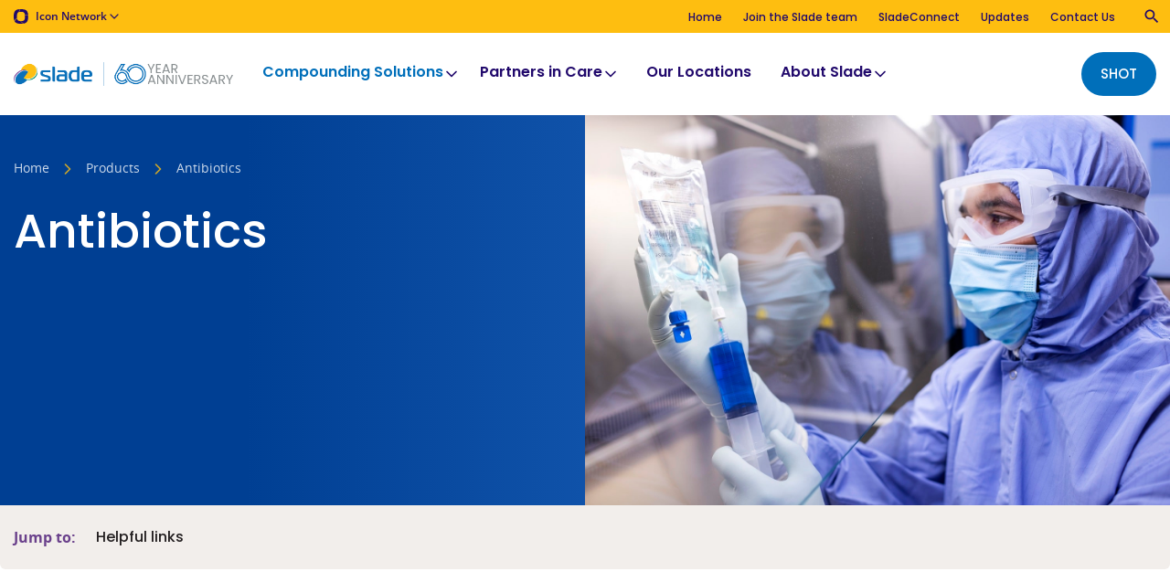

--- FILE ---
content_type: text/html; charset=UTF-8
request_url: https://sladehealth.com.au/products/antibiotics/
body_size: 15228
content:
<!DOCTYPE html>
<html lang="en-AU" class="no-js">
    <head>
        
    	
    	<meta charset="utf-8">
        <meta http-equiv="x-ua-compatible" content="ie=edge">
        <meta name="viewport" content="width=device-width, initial-scale=1">

                   
         

                                    <link rel="dns-prefetch" href="https://www.googletagmanager.com">
                                        
                <!-- favicon -->
                    <link rel="icon" href="https://sladehealth.com.au/favicon.ico?2025" type="image/x-icon">
            <link rel="apple-touch-icon" sizes="180x180" href="https://sladehealth.com.au/apple-touch-icon.png?2025">
            <link rel="icon" type="image/png" sizes="32x32" href="https://sladehealth.com.au/favicon-32x32.png?2025">
            <link rel="icon" type="image/png" sizes="16x16" href="https://sladehealth.com.au/favicon-16x16.png?2025">
            <link rel="mask-icon" href="https://sladehealth.com.au/safari-pinned-tab.svg?2025" color="#006fba">
            <meta name="msapplication-TileColor" content="#ffffff">
            <meta name="theme-color" content="#ffffff">
                <!-- /favicon -->

        
        <style>
        a,abbr,acronym,address,applet,article,aside,audio,b,big,blockquote,body,canvas,caption,center,cite,code,dd,del,details,dfn,div,dl,dt,em,embed,fieldset,figcaption,figure,footer,form,h1,h2,h3,h4,h5,h6,header,hgroup,html,i,iframe,img,ins,kbd,label,legend,li,mark,menu,nav,object,ol,output,p,pre,q,ruby,s,samp,section,small,span,strike,strong,sub,summary,sup,table,tbody,td,tfoot,th,thead,time,tr,tt,u,ul,var,video{margin:0;padding:0;border:0;font-size:100%}article,aside,details,figcaption,figure,footer,header,hgroup,main,menu,nav,section{display:block}audio,canvas,progress,video{display:inline-block}[hidden],template{display:none}ol,ul{list-style:none}b,strong{font-weight:700}em,i{font-style:italic}blockquote,q{quotes:none}blockquote:after,blockquote:before,q:after,q:before{content:"";content:none}table{border-collapse:collapse;border-spacing:0}html{overflow-y:scroll;height:100%;-webkit-font-smoothing:antialiased}body,html{height:100%;-webkit-text-size-adjust:none;-webkit-overflow-scrolling:touch}textarea{resize:vertical;overflow:auto}button,input[type=email],input[type=number],input[type=password],input[type=search],input[type=submit],input[type=tel],input[type=text],input[type=url],textarea{outline:none;-webkit-appearance:none;border-radius:0}a{outline:none;-moz-outline:none;text-decoration:none}*,:after,:before{box-sizing:border-box;-webkit-tap-highlight-color:rgba(0,0,0,0)}button:focus,div:focus,input:focus,select:focus,textarea:focus{outline:none}:root{--brand-primary:#1b64ac;--brand-secondary:#6a408b;--brand-tertiary:#000;--brand-quaternary:#000;--color-white:#fff;--color-black:#231f20;--color-blue:#1b64ac;--color-purple:#7c439a;--color-purple-dark:#21096c;--color-green:#009673;--color-green-light:#eefaf4;--color-yellow:#febe10;--color-beige:#f2eeeb;--color-beige-light:#f8f5f3;--color-grey:#e4e6e9;--color-grey-light:#f4f4f4;--color-grey-medium:#c4c4c4;--color-grey-medium-dark:#9a9a9a;--color-navy:#15406f;--gradient-purple:linear-gradient(270deg,#33203d -51.66%,#6a408b 78.99%);--gradient-blue:linear-gradient(270deg,#4695f7 -51.66%,#003f93 78.99%);--gradient-orange:linear-gradient(90deg,#ef850b,#efa70b);--gradient-grey:linear-gradient(90deg,#aaabaa,#8e908f);--gradient-yellow:linear-gradient(90deg,#febe10,#ffcd46);--universal-nav-background-color:#7c439a;--universal-nav-border-color:#fff;--universal-nav-text-color:#fff;--logo-width-mobile:80px;--logo-width:160px;--header-background-color:transparent;--nav-background-color:#1b64ac;--nav-text-color:#fff;--nav-text-hover-color:#febe10;--nav-icon-color:#febe10;--nav-sub-menu-background-color:#f2eeeb;--nav-sub-menu-background-hover-color:#e8e1dc;--footer-background-color:#1b64ac;--footer-text-color:#fff;--footer-header-color:#febe10;--list-color:#231f20;--button-primary-background-color:#1b64ac;--button-primary-alt-background-color:#7c439a;--base-font-family:Open Sans,sans-serif;--base-font-size:18px;--base-font-line-height:32px;--base-font-color:#231f20;--base-font-size-mobile:16px;--base-font-line-height-mobile:28px;--display-font-family:Poppins,sans-serif;--display-font-weight:700;--letter-spacing:0;--border-radius:6px;--max-container-width:1500px;--max-inner-width:1350px}body{color:var(--base-font-color);font-size:var(--base-font-size-mobile);line-height:var(--base-font-line-height-mobile);font-family:var(--base-font-family);background:#fff;letter-spacing:var(--letter-spacing)}@media (min-width:64em){body{font-size:var(--base-font-size);line-height:var(--base-font-line-height)}}.group:after{content:"";display:table;clear:both}.inner{max-width:var(--max-inner-width);margin:0 auto;position:relative;padding:0 15px;width:100%}.inner.is-small{max-width:640px}.inner.is-medium{max-width:920px}.inner.is-large{max-width:1970px}.inner.is-full{max-width:100%;padding:0}.inner.align-left{margin:0}.inner.is-flush{padding:0}.inner.is-wide{max-width:var(--max-container-width);padding:0}@media (min-width:48em){.is-hidden-desktop{display:none!important}}@media (max-width:47.9em){.is-hidden-mobile{display:none!important}}h1{font-size:28px;line-height:38px;font-weight:var(--display-font-weight);font-family:var(--display-font-family)}@media (min-width:48em){h1{font-size:38px;line-height:44px}}@media (min-width:64em){h1{font-size:52px;line-height:60px}}h2{font-size:24px;line-height:28px;font-weight:var(--display-font-weight);font-family:var(--display-font-family)}@media (min-width:48em){h2{font-size:30px;line-height:34px}}@media (min-width:64em){h2{font-size:44px;line-height:50px}}h2:not(.ICF h2){font-size:22px;line-height:26px;color:var(--brand-primary)}@media (min-width:48em){h2:not(.ICF h2){font-size:26px;line-height:30px}}@media (min-width:64em){h2:not(.ICF h2){font-size:28px;line-height:38px}}h3{font-size:20px;line-height:23px;font-weight:var(--display-font-weight);font-family:var(--display-font-family)}@media (min-width:48em){h3{font-size:22px;line-height:25px}}@media (min-width:64em){h3{font-size:26px;line-height:30px}}h4{font-size:18px;line-height:26px;font-weight:var(--display-font-weight);font-family:var(--display-font-family)}@media (min-width:48em){h4{font-size:20px;line-height:28px}}@media (min-width:64em){h4{font-size:23px;line-height:30px}}h5{font-size:14px;line-height:16px;font-weight:var(--display-font-weight);font-family:var(--display-font-family)}@media (min-width:64em){h5{font-size:18px;line-height:21px}}.icon-universal{background:var(--universal-nav-background-color);font-size:12px;line-height:12px;position:relative;z-index:22;font-weight:600}@media screen and (min-width:1440px){.icon-universal{font-size:13px;line-height:13px}}.icon-universal>.inner{padding:0;display:-ms-flexbox;display:flex;-ms-flex-flow:row nowrap;flex-flow:row nowrap;-ms-flex-align:stretch;align-items:stretch;position:static}@media screen and (max-width:539px){.icon-universal>.inner{-ms-flex-pack:justify;justify-content:space-between}}.icon-universal__dropdown{display:none;background:#f2eeeb;z-index:2;padding-top:10px;border-top:none;position:absolute;top:100%;left:0;min-width:200px}.icon-universal__dropdown.icon-universal__dropdown--active{display:block}@media screen and (min-width:680px){.icon-universal__dropdown.is-full{min-width:100%}}.icon-universal__dropdown.is-full .inner{padding:0}@media screen and (min-width:680px){.icon-universal__dropdown.is-full .inner{columns:4;gap:20px}}.icon-universal__dropdown .inner>ul{width:100%;display:block;break-inside:avoid-column;padding-bottom:20px}.icon-universal__selector{padding:3px 10px;display:-ms-flexbox;display:flex;-ms-flex-flow:row nowrap;flex-flow:row nowrap;-ms-flex-align:center;align-items:center;-ms-flex-pack:start;justify-content:flex-start;cursor:pointer;color:var(--universal-nav-text-color);width:100%}@media screen and (min-width:1140px){.icon-universal__selector{padding:8px 15px}}.icon-universal__selector .icon{margin-right:6px;width:12px}@media screen and (min-width:1140px){.icon-universal__selector .icon{margin-right:8px;width:16px}}.icon-universal__selector .icon-chevron-down{margin-right:0;margin-left:auto}.icon-universal__selector a{color:var(--universal-nav-text-color)}.icon-universal__sites{-ms-flex:0 0 auto;flex:0 0 auto}.icon-universal__sites>ul{border-bottom:1px solid #ded4cc;margin-bottom:10px;padding-bottom:10px}@media screen and (min-width:540px){.icon-universal__sites>ul{border-bottom:0}}.icon-universal__sites>ul:last-of-type{padding-bottom:0;margin-bottom:0;border-bottom:0}.icon-universal__sisters{position:relative;-ms-flex:0 1 auto;flex:0 1 auto;border-right:1px solid var(--universal-nav-border-color);border-left:1px solid var(--universal-nav-border-color);display:none}@media screen and (min-width:660px){.icon-universal__sisters{display:-ms-flexbox;display:flex}}.icon-universal__languages{position:relative;-ms-flex:0 0 auto;flex:0 0 auto;border-right:1px solid var(--universal-nav-border-color);border-left:1px solid var(--universal-nav-border-color);margin-left:auto}@media screen and (min-width:540px){.icon-universal__languages{-ms-flex:0 0 200px;flex:0 0 200px}}@media screen and (max-width:539px){.icon-universal__languages .icon-universal__dropdown{left:auto;right:-1px}}@media screen and (min-width:1160px){.icon-universal__languages{margin-left:0}}.icon-universal__languages ul li a{display:block;padding:8px 10px;color:#1b64ac}@media screen and (min-width:540px){.icon-universal__languages ul li a{padding:10px 15px}}.icon-universal__languages ul li a:hover{background:#f8f6f4}.icon-universal__languages ul li.current-lang a{color:#21096c}.icon-universal__languages ul li.no-translation{cursor:not-allowed}.icon-universal__languages ul li.no-translation a{color:#9a9a9a;pointer-events:none}.icon-universal__users{position:relative;-ms-flex:0 0 auto;flex:0 0 auto;border-right:1px solid var(--universal-nav-border-color);display:none}@media screen and (min-width:660px){.icon-universal__users{display:block;-ms-flex:0 0 200px;flex:0 0 200px}}.icon-universal__search{position:relative;-ms-flex:0 0 auto;flex:0 0 auto;padding:3px 10px;display:-ms-flexbox;display:flex;-ms-flex-align:center;align-items:center;-ms-flex-pack:center;justify-content:center}@media screen and (min-width:1160px){.icon-universal__search{margin-left:0}}.icon-universal__search .search-toggle{display:-ms-flexbox;display:flex;-ms-flex-align:center;align-items:center;-ms-flex-pack:center;justify-content:center}.icon-universal__search .icon-search{color:var(--universal-nav-text-color)}.icon-universal__label{display:block;padding:8px 10px;text-transform:uppercase;font-size:8px}@media screen and (min-width:540px){.icon-universal__label{font-size:11px;padding:8px 15px}}.icon-universal__link{display:block;padding:8px 10px;color:#1b64ac}@media screen and (min-width:540px){.icon-universal__link{padding:10px 15px}}.icon-universal__link:hover{background:#f8f6f4}.icon-universal__link.icon-universal__link--active{color:#21096c}.icon-universal__sub-link{display:block;padding:8px 15px;color:#1b64ac;position:relative}@media screen and (min-width:540px){.icon-universal__sub-link:before{content:"";width:5px;height:5px;border-radius:50%;position:absolute;top:11px;left:15px;background-color:#ded4cc}}@media screen and (min-width:540px){.icon-universal__sub-link{padding:6px 25px}}.icon-universal__sub-link:hover{background:#f8f6f4}.icon-universal-inner--left{-ms-flex-pack:start;justify-content:flex-start}.icon-universal-inner--left,.icon-universal-inner--right{display:-ms-flexbox;display:flex;-ms-flex-flow:row nowrap;flex-flow:row nowrap;-ms-flex-align:stretch;align-items:stretch}.icon-universal-inner--right{-ms-flex-pack:end;justify-content:flex-end}.site-header{background:var(--header-background-color);position:relative;z-index:21}@media screen and (max-width:1159px){.site-header{border-bottom:1px solid #e4e6e9}}.site-header-top{position:relative;padding:8px 0;display:-ms-flexbox;display:flex;-ms-flex-flow:row nowrap;flex-flow:row nowrap;-ms-flex-align:center;align-items:center;z-index:2}@media screen and (min-width:1160px) and (min-height:700px){.site-header-top{padding:15px 0}}.site-header-top .search-toggle{display:none;color:#424549;padding:5px}.site-header-top .search-toggle svg{width:22px;height:22px}@media screen and (min-width:1160px){.site-header-top .search-toggle{display:-ms-flexbox;display:flex;-ms-flex-align:center;align-items:center}}.site-header-top .header-cta{display:none;padding:7px 20px;font-size:15px}@media screen and (min-width:500px){.site-header-top .header-cta{display:block;margin-left:auto}}@media screen and (min-width:500px){.site-header-top .header-cta+.nav-mobile-toggle{margin-left:10px}}.site-logo{display:none}@media (min-width:36em){.site-logo{display:block;max-width:calc(var(--logo-width) * .625)}}@media screen and (min-width:1240px) and (min-height:700px){.site-logo{max-width:var(--logo-width)}}.site-logo svg{width:100%;height:auto;display:block}.ie11 .site-logo svg{max-height:60px}@media (min-width:64em){.ie11 .site-logo svg{max-height:80px}}.site-logo img{width:100%;height:auto;display:block}.site-logo-mobile{display:block;max-width:var(--logo-width-mobile)}@media (min-width:36em){.site-logo-mobile{display:none}}.site-logo-mobile img,.site-logo-mobile svg{width:100%;height:auto;display:block}.ie11 .site-logo-mobile svg{max-height:60px}.nav-primary{background-color:var(--nav-background-color);display:none;max-width:var(--max-container-width);border-top-left-radius:var(--border-radius);border-top-right-radius:var(--border-radius)}.nav-primary--custom{background-color:#7c439a}.nav-primary .inner{max-width:calc(var(--max-inner-width) + 60px);display:-ms-flexbox;display:flex;-ms-flex-flow:row wrap;flex-flow:row wrap;-ms-flex-pack:justify;justify-content:space-between;-ms-flex-align:center;align-items:center;padding:0 15px;position:static}.nav-primary .menu{display:-ms-flexbox;display:flex;-ms-flex-flow:row nowrap;flex-flow:row nowrap;padding-left:5px}.nav-primary .menu>li{display:block;-ms-flex:1 0 auto;flex:1 0 auto}.nav-primary .menu>li>a{font-family:var(--display-font-family);font-weight:700;font-size:16px;line-height:20px;color:var(--nav-text-color);position:relative;padding:18px 20px;display:block;transition:color .15s}@media screen and (min-width:1320px){.nav-primary .menu>li>a{line-height:18px}.lang-vi .nav-primary .menu>li>a,.nav-primary .menu>li>a{font-size:16px;padding:20px 15px}}.desktop .nav-primary .menu>li>a:hover{color:var(--nav-text-hover-color)}.nav-primary .menu>li>a .menu-item-description{font-size:14px;font-weight:400;padding-top:4px;opacity:.75}@media screen and (min-width:1320px){.nav-primary .menu>li>a .menu-item-description{font-size:15px}}.nav-primary .menu>li>a.is-back,.nav-primary .menu>li>a.is-back .icon{color:var(--nav-text-hover-color)}.nav-primary .menu>li .icon{position:absolute;top:50%;right:9px;color:var(--nav-icon-color);margin-top:-10px}.lang-vi .nav-primary .menu>li .icon{margin-top:-5px;right:6px}.nav-primary .menu>li .icon.is-left{right:auto;left:0}.nav-primary .menu>li.is-active{background:var(--nav-sub-menu-background-color)}.nav-primary .menu>li.is-active>a{color:var(--nav-text-hover-color)}.nav-primary .menu>li.is-active .icon{color:var(--nav-icon-color)}.nav-primary .menu>li.is-active .sub-menu{display:block}.nav-primary .menu>li.feed-nav.is-active>.sub-menu{display:-ms-flexbox;display:flex;-ms-flex-flow:row nowrap;flex-flow:row nowrap}.nav-primary .menu>li.feed-nav.feed-nav-2col>.sub-menu>li{-ms-flex:0 0 50%;flex:0 0 50%}.nav-primary .menu>li.feed-nav.feed-nav-3col>.sub-menu>li{-ms-flex:0 0 33.33%;flex:0 0 33.33%}.nav-primary .menu>li.feed-nav.feed-nav-4col>.sub-menu>li{-ms-flex:0 0 25%;flex:0 0 25%}.nav-primary .menu>li.feed-nav.feed-nav-slim>.sub-menu{max-width:700px}.nav-primary .menu>li.feed-nav>.sub-menu{right:0;margin-top:-8px}@media screen and (min-width:1160px) and (min-height:700px){.nav-primary .menu>li.feed-nav>.sub-menu{margin-top:-15px}}@media screen and (min-width:1240px) and (min-height:700px){.nav-primary .menu>li.feed-nav>.sub-menu{margin-top:-22px}}.nav-primary .menu>li.feed-nav>.sub-menu>li>a[href="#"]{color:#21096c;pointer-events:none;padding-bottom:15px;margin-bottom:5px}.nav-primary .menu>li.feed-nav>.sub-menu>li>a[href="#"]:before{position:absolute;content:"";bottom:0;left:25px;right:25px;height:2px;background:#21096c}.nav-primary .menu>li.feed-nav>.sub-menu>li.feed-nav-title>a{color:#21096c;padding-bottom:15px;margin-bottom:5px}.nav-primary .menu>li.feed-nav>.sub-menu>li.feed-nav-title>a:before{position:absolute;content:"";bottom:0;left:30px;right:30px;height:2px;background:#21096c}.nav-primary .menu>li.feed-nav>.sub-menu>li.feed-nav-title>a:hover{background:transparent}.nav-primary .menu>li.feed-nav>.sub-menu>li.normal-items{border-right:1px solid #d0cdca}.nav-primary .menu>li.feed-nav>.sub-menu>li.normal-items+.menu-item-has-children{border-left:0}.nav-primary .menu>li.feed-nav>.sub-menu>li.menu-item-has-children{border-left:1px solid #d0cdca}.nav-primary .menu>li.feed-nav>.sub-menu>li.menu-item-has-children:first-child{border-left:0}.nav-primary .menu>li.feed-nav>.sub-menu>li.menu-item-has-children .sub-menu{display:block;padding:0 15px}.nav-primary .menu>li.feed-nav>.sub-menu>li.menu-item-has-children .sub-menu li{border-bottom:0}.nav-primary .menu>li.feed-nav>.sub-menu>li.menu-item-has-children .sub-menu li a{font-size:17px;padding:15px 10px}.nav-primary .menu>li.feed-nav>.sub-menu>li.split .sub-menu{width:100%;display:-ms-flexbox;display:flex;-ms-flex-flow:row wrap;flex-flow:row wrap}.nav-primary .menu>li.feed-nav>.sub-menu>li.split .sub-menu li{-ms-flex:0 0 50%;flex:0 0 50%}.nav-primary .menu>li .split .sub-menu{width:100%;display:-ms-flexbox;display:flex;-ms-flex-flow:row wrap;flex-flow:row wrap}.nav-primary .menu>li .split .sub-menu li{-ms-flex:0 0 50%;flex:0 0 50%}.nav-primary .menu>li .normal-items li{border-bottom:1px solid #d0cdca}.nav-primary .menu>li .normal-items li:last-of-type{border-bottom:0}.nav-primary .menu>li:not(.feed-nav){position:relative}.nav-primary .menu>li:not(.feed-nav) li{border-bottom:1px solid #d0cdca}.nav-primary .menu>li:not(.feed-nav) li:last-of-type{border-bottom:0}.nav-primary .menu>li:not(.feed-nav)>.sub-menu{width:400px;left:0}.nav-primary .menu>li.is-reverse-submenu>.sub-menu{left:auto;right:0}.nav-primary .menu>li>.sub-menu{position:absolute;display:none;background:var(--nav-sub-menu-background-color);left:0;top:100%;box-shadow:0 3px 3px 0 rgba(0,0,0,.2)}.nav-primary .menu>li>.sub-menu li{display:block;padding:0}.nav-primary .menu>li>.sub-menu li.accordion>a .icon-plus{display:block}.nav-primary .menu>li>.sub-menu li.accordion>a .icon-minus{display:none}.nav-primary .menu>li>.sub-menu li.accordion>.sub-menu{display:none;background:var(--nav-sub-menu-background-color);box-shadow:0 3px 3px 0 rgba(0,0,0,.2)}.nav-primary .menu>li>.sub-menu li.accordion>.sub-menu li{border-bottom:0;-ms-flex:0 0 50%;flex:0 0 50%}.nav-primary .menu>li>.sub-menu li.accordion>.sub-menu li a{font-size:17px}.nav-primary .menu>li>.sub-menu li.accordion.is-active{position:relative}.nav-primary .menu>li>.sub-menu li.accordion.is-active .icon-plus{display:none}.nav-primary .menu>li>.sub-menu li.accordion.is-active .icon-minus{display:block}.nav-primary .menu>li>.sub-menu li.accordion.is-active>.sub-menu{display:block;position:absolute;top:0;left:100%;width:300px}.nav-primary .menu>li>.sub-menu li a{color:#1b64ac;position:relative;font-family:var(--display-font-family);display:block;font-size:17px;line-height:20px;padding:15px 25px;font-weight:700;transition:color .15s,background .15s,border .15s}.nav-primary .menu>li>.sub-menu li a .icon{display:none}.nav-primary .menu>li>.sub-menu li a .menu-item-description{font-family:var(--base-font-family);font-size:16px;line-height:22px;font-weight:400;padding:5px 0;color:#231f20;opacity:.9}.nav-primary .menu>li>.sub-menu li a .menu-item-description:empty{display:none}@media screen and (max-height:680px){.nav-primary .menu>li>.sub-menu li a .menu-item-description{display:none}}.nav-primary .menu>li>.sub-menu li a:hover{background:var(--nav-sub-menu-background-hover-color)}.nav-primary .menu>li>.sub-menu li.current-menu-ancestor>a,.nav-primary .menu>li>.sub-menu li.current-menu-item>a{color:#21096c}.nav-primary .menu>.current-menu-ancestor>a,.nav-primary .menu>.current-menu-item>a,.nav-primary .menu>.current-menu-parent>a{color:var(--nav-text-hover-color)}.nav-primary .menu>.menu-item-has-children>a{padding:18px 28px 18px 12px}@media screen and (min-width:1320px){.lang-vi .nav-primary .menu>.menu-item-has-children>a,.nav-primary .menu>.menu-item-has-children>a{padding:20px 30px 20px 15px}}@media screen and (min-width:1160px){.nav-primary{display:block}}.nav-primary.is-alt{padding-bottom:10px}.nav-primary.is-alt .menu>li{position:static}.nav-primary.is-alt .menu>li>a{padding-top:0;padding-bottom:0;position:relative}.nav-primary.is-alt .menu>li>a:hover:after{content:"";height:3px;left:25px;right:25px;position:absolute;bottom:-15px;z-index:-1;background-color:var(--color-purple-dark)}.nav-primary.is-alt .menu>li.current-menu-item>a,.nav-primary.is-alt .menu>li.current_page_ancestor>a{color:var(--color-black)}.nav-primary.is-alt .menu>li.current-menu-item>a:after,.nav-primary.is-alt .menu>li.current_page_ancestor>a:after{content:"";height:3px;left:25px;right:25px;position:absolute;bottom:-15px;z-index:-1;background-color:var(--color-purple-dark)}.nav-primary.is-alt .menu>li.is-active{background-color:transparent}.nav-primary.is-alt .menu>li .icon{margin-top:-10px}.lang-vi .nav-primary.is-alt .menu>li .icon{margin-top:-5px}.nav-primary.is-alt .menu>li .sub-menu{display:none;grid-template-columns:1fr 1fr 1fr;grid-template-rows:1.5fr 1.2fr;grid-auto-rows:1fr;gap:10px 10px;grid-template-areas:"a b c" "a d e";padding:30px;top:110%;right:5px;left:5px;width:auto;border-radius:var(--border-radius)}.nav-primary.is-alt .menu>li .sub-menu li:first-child{grid-area:a}.nav-primary.is-alt .menu>li .sub-menu li:nth-child(2){grid-area:b}.nav-primary.is-alt .menu>li .sub-menu li:nth-child(3){grid-area:d}.nav-primary.is-alt .menu>li .sub-menu li:nth-child(4){grid-area:c}.nav-primary.is-alt .menu>li .sub-menu li:nth-child(5){grid-area:e}.nav-primary.is-alt .menu>li .sub-menu li:nth-child(6),.nav-primary.is-alt .menu>li .sub-menu li:nth-child(7),.nav-primary.is-alt .menu>li .sub-menu li:nth-child(8){display:none}.nav-primary.is-alt .menu>li .sub-menu>li{border:0;display:-ms-flexbox;display:flex;-ms-flex-align:stretch;align-items:stretch}.nav-primary.is-alt .menu>li .sub-menu>li a{color:var(--color-white);background-color:var(--color-purple);padding:20px;width:100%;-ms-flex:1;flex:1;border-radius:12px;display:-ms-flexbox;display:flex;-ms-flex-flow:column nowrap;flex-flow:column nowrap;-ms-flex-pack:center;justify-content:center}.nav-primary.is-alt .menu>li .sub-menu>li a:hover{background-color:var(--color-purple-dark)}.nav-primary.is-alt .menu>li .sub-menu>li svg{display:block;width:30px;height:30px;fill:currentColor;margin-right:10px}.nav-primary.is-alt .menu>li .sub-menu>li img{display:block;width:30px;height:auto;margin-right:10px}.nav-primary.is-alt .menu>li .sub-menu>li .menu-item-header{display:-ms-flexbox;display:flex;-ms-flex-flow:row nowrap;flex-flow:row nowrap;-ms-flex-align:center;align-items:center;font-size:19px;line-height:20px}.nav-primary.is-alt .menu>li .sub-menu>li .menu-item-description{color:var(--color-white)}.nav-primary.is-alt .menu>li .sub-menu>li.current-menu-item>a{background-color:var(--color-purple-dark)}.nav-primary.is-alt .menu>li.is-active .sub-menu{display:grid}.nav-secondary{display:none}@media screen and (min-width:1160px){.nav-secondary{display:-ms-flexbox;display:flex;-ms-flex-flow:row nowrap;flex-flow:row nowrap;margin-left:auto;padding-right:20px}}.nav-secondary .menu-secondary-container{display:-ms-flexbox;display:flex;-ms-flex-align:center;align-items:center}.nav-secondary li{display:inline-block;padding:0 10px;position:relative}.nav-secondary li:last-child{padding-right:0}.nav-secondary li:last-child:after{display:none}.lang-vi .nav-secondary li{padding:0 8px}.nav-secondary a{color:var(--universal-nav-text-color);font-size:12px;line-height:12px;font-family:var(--display-font-family);font-weight:500;border-bottom:1px solid transparent;display:inline-block;padding:5px 0 2px;transition:color .15s,border .15s}@media screen and (min-width:1440px){.nav-secondary a{font-size:13px;line-height:13px}}.desktop .nav-secondary a:hover,.nav-secondary .current-menu-item a{border-bottom-color:currentColor}.nav-secondary .header-socials{padding-left:20px;margin-right:-5px}.nav-secondary .header-socials a{border-bottom:0;padding:5px}.nav-secondary .header-socials a .icon{margin-right:0}.nav-mobile{display:none;position:fixed;top:0;left:0;right:0;bottom:0;z-index:1000;overflow-y:auto;background:var(--brand-primary);color:var(--color-white);padding-top:60px}@media screen and (max-width:1159px){.nav-mobile.is-active{display:block}}.nav-mobile .sub-menu{position:fixed;top:0;right:0;left:0;bottom:0;background:var(--color-beige);z-index:12;opacity:0;visibility:hidden;padding-top:60px;overflow-y:auto}.nav-mobile .sub-menu.is-active{opacity:1;visibility:visible}.nav-mobile .sub-menu li{display:block;border-bottom:1px solid #e8e1dc}.nav-mobile .sub-menu li a{color:var(--brand-primary);font-size:18px;line-height:18px;padding:15px;font-weight:600;display:block}.nav-mobile .sub-menu .sub-menu-list .filler{display:none}.nav-mobile .sub-menu .sub-menu-list a{display:block;background:#fcfbfa}.nav-mobile-primary .menu>li{display:block;padding:12px 15px;border-bottom:1px solid #185796}.nav-primary--custom .nav-mobile-primary .menu>li{border-bottom-color:var(--color-purple)}.nav-mobile-primary .menu>li>a{color:var(--color-white);font-size:18px;line-height:18px}.nav-mobile-primary .menu-item-description,.nav-mobile-primary .menu>li .icon-minus,.nav-mobile-primary .menu>li .icon-plus{display:none}.nav-mobile-primary .icon{transform:translate3d(4px,4px,0)}.nav-mobile-secondary{padding:10px 0;border-bottom:1px solid #185796;margin-bottom:10px}.nav-mobile-secondary .menu li{display:block;padding:5px 15px}.nav-mobile-secondary .menu li a{color:var(--color-white);font-size:16px;line-height:16px}.nav-mobile-contact{padding-bottom:20px}.nav-mobile-contact li{display:block;padding:8px 15px 0}.nav-mobile-contact li a{color:var(--color-white);font-size:16px;line-height:16px}.mobile-back,.mobile-toggle{-ms-flex:0 1 auto;flex:0 1 auto;display:-ms-flexbox;display:flex;-ms-flex-align:center;align-items:center;-ms-flex-flow:row nowrap;flex-flow:row nowrap}.mobile-menu-toggle{padding:0 0 0 4px}.mobile-menu-toggle .hamburger{height:34px;display:block}.nav-mobile-toggle{margin-left:auto;display:-ms-flexbox;display:flex;height:100%;-ms-flex-flow:row nowrap;flex-flow:row nowrap;-ms-flex-align:center;align-items:center}@media screen and (min-width:690px){.nav-mobile-toggle{margin-left:10px}}@media screen and (min-width:1160px){.nav-mobile-toggle{display:none}}.nav-mobile-toggle .mobile-toggle{height:100%;border-left:1px solid #e4e6e9;color:var(--brand-primary)}.nav-mobile-nav{display:-ms-flexbox;display:flex;-ms-flex-align:center;align-items:center;-ms-flex-flow:row nowrap;flex-flow:row nowrap;-ms-flex-pack:justify;justify-content:space-between;position:fixed;top:0;left:0;right:0;height:60px;background:var(--brand-primary);z-index:20;padding:0 15px 0 0;border-bottom:1px solid #185796}.nav-mobile-nav.submenu-active{background:#f2eeeb;border-bottom-color:#e8e1dc}.nav-mobile-nav .mobile-toggle{position:relative;color:var(--color-white);height:60px;z-index:30;margin-left:auto}.nav-mobile-nav .mobile-toggle .hamburger-inner,.nav-mobile-nav .mobile-toggle .hamburger-inner:after,.nav-mobile-nav .mobile-toggle .hamburger-inner:before{background:var(--color-white)}.nav-mobile-nav .mobile-toggle.submenu-active{color:var(--brand-primary)}.nav-mobile-nav .mobile-toggle.submenu-active .hamburger-inner,.nav-mobile-nav .mobile-toggle.submenu-active .hamburger-inner:after,.nav-mobile-nav .mobile-toggle.submenu-active .hamburger-inner:before{background:var(--brand-primary)}.nav-mobile-nav .mobile-back{position:relative;color:var(--brand-primary);height:60px;z-index:30;display:none}.nav-mobile-nav .mobile-back svg{width:34px;height:34px}.nav-mobile-nav .mobile-back.submenu-active{display:-ms-flexbox;display:flex}.nav-extra{background-color:var(--color-beige);display:none;max-width:var(--max-container-width);border-top-left-radius:var(--border-radius);border-top-right-radius:var(--border-radius)}.nav-extra .inner{max-width:calc(var(--max-inner-width) + 60px);display:-ms-flexbox;display:flex;-ms-flex-flow:row wrap;flex-flow:row wrap;-ms-flex-pack:justify;justify-content:space-between;-ms-flex-align:center;align-items:center;padding:0 15px;position:static}.nav-extra .menu{display:-ms-flexbox;display:flex;-ms-flex-flow:row nowrap;flex-flow:row nowrap;gap:10px;padding-left:calc(var(--logo-width) * .45 + 20px)}@media (min-width:36em){.nav-extra .menu{padding-left:calc(var(--logo-width) * .625 + 20px)}}@media screen and (min-width:1240px) and (min-height:700px){.nav-extra .menu{padding-left:calc(var(--logo-width) + 20px)}}.nav-extra .menu>li{display:block;-ms-flex:0 0 auto;flex:0 0 auto;position:relative}.nav-extra .menu>li>a{font-family:var(--display-font-family);font-weight:700;font-size:14px;line-height:20px;color:var(--nav-text-color);position:relative;padding:10px 15px;display:block;transition:color .15s}@media screen and (min-width:1320px){.nav-extra .menu>li>a{font-size:14px;line-height:18px;padding:12px 15px}.lang-vi .nav-extra .menu>li>a{font-size:13px}}.desktop .nav-extra .menu>li>a:hover{color:var(--nav-text-hover-color)}.nav-extra .menu>li>a .menu-item-description{display:none;font-size:12px;font-weight:400;padding-top:4px;opacity:.75}@media screen and (min-width:1320px){.nav-extra .menu>li>a .menu-item-description{font-size:12px}}.nav-extra .menu>li>a.is-back,.nav-extra .menu>li>a.is-back .icon{color:var(--nav-text-hover-color)}.nav-extra .menu>li .icon{position:absolute;top:50%;right:9px;color:var(--nav-icon-color);margin-top:-11px}.lang-vi .nav-extra .menu>li .icon{margin-top:-11px;right:6px}.nav-extra .menu>li .icon.is-left{right:auto;left:0}.nav-extra .menu>li.is-active{background:var(--nav-sub-menu-background-color)}.nav-extra .menu>li.is-active>a{color:var(--nav-text-hover-color)}.nav-extra .menu>li.is-active .icon{color:var(--nav-icon-color)}.nav-extra .menu>li.is-active .sub-menu{display:block}.nav-extra .menu>li>.sub-menu{position:absolute;display:none;background:var(--nav-sub-menu-background-color);left:0;top:100%;box-shadow:0 3px 3px 0 rgba(0,0,0,.2);width:300px}.nav-extra .menu>li>.sub-menu li{display:block;padding:0}.nav-extra .menu>li>.sub-menu li a{color:#1b64ac;position:relative;font-family:var(--display-font-family);display:block;font-size:14px;line-height:20px;padding:10px 20px;font-weight:700;transition:color .15s,background .15s,border .15s}.nav-extra .menu>li>.sub-menu li a .icon{display:none}.nav-extra .menu>li>.sub-menu li a .menu-item-description{display:none;font-family:var(--base-font-family);font-size:16px;line-height:22px;font-weight:400;padding:5px 0;color:#231f20;opacity:.9}.nav-extra .menu>li>.sub-menu li a .menu-item-description:empty{display:none}@media screen and (max-height:680px){.nav-extra .menu>li>.sub-menu li a .menu-item-description{display:none}}.nav-extra .menu>li>.sub-menu li a:hover{background:var(--nav-sub-menu-background-hover-color)}.nav-extra .menu>li>.sub-menu li.current-menu-ancestor>a,.nav-extra .menu>li>.sub-menu li.current-menu-item>a{color:#21096c}.nav-extra .menu>li.is-reverse-submenu>.sub-menu{left:auto;right:0}.nav-extra .menu>.current-menu-ancestor>a,.nav-extra .menu>.current-menu-item>a,.nav-extra .menu>.current-menu-parent>a{color:var(--nav-text-hover-color)}.nav-extra .menu>.menu-item-has-children>a{padding:10px 28px 10px 12px}@media screen and (min-width:1320px){.lang-vi .nav-extra .menu>.menu-item-has-children>a,.nav-extra .menu>.menu-item-has-children>a{padding:12px 30px 12px 15px}}@media screen and (min-width:1160px){.nav-extra{display:block}}        </style>
        
        <style>
        @font-face {
            font-family: 'Open Sans';
            font-style: normal;
            font-weight: 400;
            font-stretch: 100%;
            font-display: swap;
            src: url('https://sladehealth.com.au/wp-content/themes/icon-next/assets/fonts/OpenSans-Regular.woff2') format('woff2');
        }
        @font-face {
            font-family: 'Open Sans';
            font-style: italic;
            font-weight: 400;
            font-stretch: 100%;
            font-display: swap;
            src: url('https://sladehealth.com.au/wp-content/themes/icon-next/assets/fonts/OpenSans-Italic.woff2') format('woff2');
        }
        @font-face {
            font-family: 'Open Sans';
            font-style: normal;
            font-weight: 600;
            font-stretch: 100%;
            font-display: swap;
            src: url('https://sladehealth.com.au/wp-content/themes/icon-next/assets/fonts/OpenSans-Semibold.woff2') format('woff2');
        }
        @font-face {
            font-family: 'Open Sans';
            font-style: normal;
            font-weight: 700;
            font-stretch: 100%;
            font-display: swap;
            src: url('https://sladehealth.com.au/wp-content/themes/icon-next/assets/fonts/OpenSans-Bold.woff2') format('woff2');
        }        @font-face {
            font-family: 'Poppins';
            font-style: normal;
            font-weight: 500;
            font-stretch: 100%;
            font-display: swap;
            src: url('https://sladehealth.com.au/wp-content/themes/icon-next/assets/fonts/Poppins-Medium.woff2') format('woff2');
        }
        @font-face {
            font-family: 'Poppins';
            font-style: normal;
            font-weight: 600;
            font-stretch: 100%;
            font-display: swap;
            src: url('https://sladehealth.com.au/wp-content/themes/icon-next/assets/fonts/Poppins-SemiBold.woff2') format('woff2');
        }</style>        
                <script type="application/ld+json">
            {
                "@context" : "https://schema.org",
                "@type" : "WebSite",
                "name" : "Slade Health",
                "url" : "https://sladehealth.com.au/"
            }
        </script>

        <meta name='robots' content='index, follow, max-image-preview:large, max-snippet:-1, max-video-preview:-1' />

	<!-- This site is optimized with the Yoast SEO plugin v26.3 - https://yoast.com/wordpress/plugins/seo/ -->
	<title>Antibiotics &#8212; Slade Health</title>
<link crossorigin data-rocket-preconnect href="https://www.googletagmanager.com" rel="preconnect">
<link crossorigin data-rocket-preconnect href="https://player.vimeo.com" rel="preconnect"><link rel="preload" data-rocket-preload as="image" href="https://sladehealth.com.au/wp-content/uploads/2022/09/large-surefuser_contoured-800x645.jpg" fetchpriority="high">
	<meta name="description" content="Looking for antibiotic solutions? Discover Slade Health&#039;s compounding service and distribution of Surefuser for at-home care. Learn more now." />
	<link rel="canonical" href="https://sladehealth.com.au/products/antibiotics/" />
	<meta property="og:locale" content="en_US" />
	<meta property="og:type" content="article" />
	<meta property="og:title" content="Antibiotics &#8212; Slade Health" />
	<meta property="og:description" content="Looking for antibiotic solutions? Discover Slade Health&#039;s compounding service and distribution of Surefuser for at-home care. Learn more now." />
	<meta property="og:url" content="https://sladehealth.com.au/products/antibiotics/" />
	<meta property="og:site_name" content="Slade Health" />
	<meta property="article:publisher" content="https://www.facebook.com/IconGroupAU/" />
	<meta property="article:modified_time" content="2025-01-02T05:10:37+00:00" />
	<meta name="twitter:card" content="summary_large_image" />
	<meta name="twitter:site" content="@icongroupau" />
	<script type="application/ld+json" class="yoast-schema-graph">{"@context":"https://schema.org","@graph":[{"@type":"WebPage","@id":"https://sladehealth.com.au/products/antibiotics/","url":"https://sladehealth.com.au/products/antibiotics/","name":"Antibiotics &#8212; Slade Health","isPartOf":{"@id":"https://sladehealth.com.au/#website"},"datePublished":"2019-05-29T04:56:13+00:00","dateModified":"2025-01-02T05:10:37+00:00","description":"Looking for antibiotic solutions? Discover Slade Health's compounding service and distribution of Surefuser for at-home care. Learn more now.","breadcrumb":{"@id":"https://sladehealth.com.au/products/antibiotics/#breadcrumb"},"inLanguage":"en-AU","potentialAction":[{"@type":"ReadAction","target":["https://sladehealth.com.au/products/antibiotics/"]}]},{"@type":"BreadcrumbList","@id":"https://sladehealth.com.au/products/antibiotics/#breadcrumb","itemListElement":[{"@type":"ListItem","position":1,"name":"Home","item":"https://sladehealth.com.au/"},{"@type":"ListItem","position":2,"name":"Products","item":"https://sladehealth.com.au/products/"},{"@type":"ListItem","position":3,"name":"Antibiotics"}]},{"@type":"WebSite","@id":"https://sladehealth.com.au/#website","url":"https://sladehealth.com.au/","name":"Slade Health","description":"Slade Health","publisher":{"@id":"https://sladehealth.com.au/#organization"},"potentialAction":[{"@type":"SearchAction","target":{"@type":"EntryPoint","urlTemplate":"https://sladehealth.com.au/?s={search_term_string}"},"query-input":{"@type":"PropertyValueSpecification","valueRequired":true,"valueName":"search_term_string"}}],"inLanguage":"en-AU"},{"@type":"Organization","@id":"https://sladehealth.com.au/#organization","name":"Icon Group","url":"https://sladehealth.com.au/","logo":{"@type":"ImageObject","inLanguage":"en-AU","@id":"https://sladehealth.com.au/#/schema/logo/image/","url":"https://sladehealth.com.au/wp-content/uploads/2019/02/circle-element.png","contentUrl":"https://sladehealth.com.au/wp-content/uploads/2019/02/circle-element.png","width":"165","height":"165","caption":"Icon Group"},"image":{"@id":"https://sladehealth.com.au/#/schema/logo/image/"},"sameAs":["https://www.facebook.com/IconGroupAU/","https://x.com/icongroupau","https://www.instagram.com/icongroupau","https://www.linkedin.com/company/7967923"]}]}</script>
	<!-- / Yoast SEO plugin. -->



<link rel="alternate" title="oEmbed (JSON)" type="application/json+oembed" href="https://sladehealth.com.au/wp-json/oembed/1.0/embed?url=https%3A%2F%2Fsladehealth.com.au%2Fproducts%2Fantibiotics%2F" />
<link rel="alternate" title="oEmbed (XML)" type="text/xml+oembed" href="https://sladehealth.com.au/wp-json/oembed/1.0/embed?url=https%3A%2F%2Fsladehealth.com.au%2Fproducts%2Fantibiotics%2F&#038;format=xml" />
<style id='wp-img-auto-sizes-contain-inline-css' type='text/css'>
img:is([sizes=auto i],[sizes^="auto," i]){contain-intrinsic-size:3000px 1500px}
/*# sourceURL=wp-img-auto-sizes-contain-inline-css */
</style>
<link data-minify="1" rel='stylesheet' id='next-css' href='https://sladehealth.com.au/wp-content/cache/min/1/wp-content/themes/icon-next/assets/css/next.css?ver=1766123269' type='text/css' media='all' />
<style id='next-inline-css' type='text/css'>
:root {--logo-width: 240px;--universal-nav-background-color: rgb(254,190,16);--universal-nav-border-color: rgba(255,255,255,0);--universal-nav-text-color: rgb(33,9,108);--nav-background-color: ;--nav-text-color: #21096c;--nav-text-hover-color: #006fba;--nav-icon-color: #21096c;--nav-sub-menu-background-color: #f2eeeb;--nav-sub-menu-background-hover-color: #d0cdca;--footer-background-color: #1b64ac;--footer-header-color: #febe10;--footer-text-color: #f2eeeb;--list-color: #0a0000;--border-radius: 6px;--button-primary-background-color: #7c439a;--button-primary-alt-background-color: #7c439a;--header-cta-background-color: #006fba;--header-cta-text-color: #ffffff;--header-cta-background-hover-color: #21096c;--header-cta-text-hover-color: #ffffff;--base-font-family: Open Sans, sans-serif;--display-font-family: Poppins, sans-serif;--display-font-weight: ;--letter-spacing: 0em;--brand-primary: #1B64AC;--brand-secondary: #6A408B;--brand-tertiary: ;--brand-quaternary: ;--color-white: #ffffff;--color-black: #231F20;--color-blue: #1B64AC;--color-purple: #7c439a;--color-purple-dark: #21096c;--color-green: #009673;--color-green-light: #EEFAF4;--color-yellow: #febe10;--color-beige: #f2eeeb;--color-grey: #e4e6e9;--color-grey-light: #F4F4F4;--gradient-purple: linear-gradient(270deg, #33203D -51.66%, #6A408B 78.99%);--gradient-blue: linear-gradient(270deg, #4695F7 -51.66%, #003F93 78.99%);--max-container-width: 1500px;}
/*# sourceURL=next-inline-css */
</style>
<link rel='stylesheet' id='tablepress-default-css' href='https://sladehealth.com.au/wp-content/tablepress-combined.min.css?ver=17' type='text/css' media='all' />
<link rel='stylesheet' id='gravity-forms-power-automate-css' href='https://sladehealth.com.au/wp-content/plugins/gravity-forms-power-automate/public/css/gravity-forms-power-automate-public.css?ver=2.0.1' type='text/css' media='all' />
<script type="text/javascript" src="https://sladehealth.com.au/wp-includes/js/jquery/jquery.min.js?ver=3.7.1" id="jquery-core-js"></script>
<script type="text/javascript" src="https://sladehealth.com.au/wp-content/themes/icon-next/assets/js/select2.min.js?ver=3.9.13" id="select2-js-js"></script>
<script type="text/javascript" id="empty-js-extra">
/* <![CDATA[ */
var globals = {"ajax_url":"https://sladehealth.com.au/wp-admin/admin-ajax.php","root_url":"https://sladehealth.com.au","site_url":"https://sladehealth.com.au/","lead_url":"https://shot.sladehealth.com.au/login","assets_url":"https://sladehealth.com.au/wp-content/themes/icon-next/assets","theme_dir":"https://sladehealth.com.au/wp-content/themes/icon-next","site_name":"Slade Health","ccms":"","code":"SH-AU"};
//# sourceURL=empty-js-extra
/* ]]> */
</script>
<script type="text/javascript" src="https://sladehealth.com.au/wp-content/themes/icon-next/assets/js/empty.js?ver=3.9.13" id="empty-js"></script>
<script data-minify="1" type="text/javascript" src="https://sladehealth.com.au/wp-content/cache/min/1/wp-content/plugins/gravity-forms-power-automate/public/js/gravity-forms-power-automate-public.js?ver=1766123269" id="gravity-forms-power-automate-js"></script>
<link rel="https://api.w.org/" href="https://sladehealth.com.au/wp-json/" /><link rel="alternate" title="JSON" type="application/json" href="https://sladehealth.com.au/wp-json/wp/v2/pages/5888" />
<link rel='shortlink' href='https://sladehealth.com.au/?p=5888' />

                <!-- Google Tag Manager -->
        <script>(function(w,d,s,l,i){w[l]=w[l]||[];w[l].push({'gtm.start':
        new Date().getTime(),event:'gtm.js'});var f=d.getElementsByTagName(s)[0],
        j=d.createElement(s),dl=l!='dataLayer'?'&l='+l:'';j.async=true;j.src=
        'https://www.googletagmanager.com/gtm.js?id='+i+dl;f.parentNode.insertBefore(j,f);
        })(window,document,'script','dataLayer','GTM-59KQN39');</script>
        <!-- End Google Tag Manager -->
        
        
    <meta name="generator" content="WP Rocket 3.19.2.1" data-wpr-features="wpr_minify_js wpr_preconnect_external_domains wpr_oci wpr_minify_css wpr_desktop" /></head>

    
    <body class="wp-singular page-template-default page page-id-5888 page-child parent-pageid-5944 wp-theme-icon-next page-antibiotics SH-AU ">

                <!-- Google Tag Manager (noscript) -->
        <noscript><iframe src="https://www.googletagmanager.com/ns.html?id=GTM-59KQN39"
        height="0" width="0" style="display:none;visibility:hidden"></iframe></noscript>
        <!-- End Google Tag Manager (noscript) -->
        
        
<header class="icon-universal">
	<div  class="inner">

	
		
			<nav class="icon-universal__sites js-universal-nav">
				<div class="icon-universal__selector js-universal-nav-selector">
					<svg class="icon icon-icon-circle"><use xlink:href="https://sladehealth.com.au/wp-content/themes/icon-next/assets/images/icons.svg#icon-icon-circle"></use></svg>
					<span>Icon Network</span>
					<svg class="icon icon-chevron-down"><use xlink:href="https://sladehealth.com.au/wp-content/themes/icon-next/assets/images/icons.svg#icon-chevron-down"></use></svg>
				</div>
				<div class="icon-universal__dropdown is-full js-universal-nav-dropdown">
					<div class="inner">
					<ul>
						<li>
							<span class="icon-universal__label">Australia</span>
						</li>
						<li>
							<a href="https://iconcancercentre.com.au" target="_blank" rel="noreferrer" class="icon-universal__link ">Icon Cancer Centre (AU)</a>
						</li>
						<li>
							<a href="https://sladehealth.com.au" target="_blank" rel="noreferrer" class="icon-universal__link icon-universal__link--active">Slade Health (AU)</a>
						</li>
						<li>
							<a href="https://sladepharmacy.com.au" target="_blank" rel="noreferrer" class="icon-universal__link ">Slade Pharmacy</a>
						</li>
						<li>
							<a href="https://epicpharmacy.com.au" target="_blank" rel="noreferrer" class="icon-universal__link ">Epic Pharmacy</a>
						</li>
						<li>
							<a href="https://www.iconcancerfoundation.org.au/" target="_blank" rel="noreferrer" class="icon-universal__link ">Icon Cancer Foundation</a>
						</li>
					</ul>
					<ul>
						<li>
							<span class="icon-universal__label">New Zealand</span>
						</li>
						<li>
							<a href="https://boweniconcancercentre.co.nz" target="_blank" rel="noreferrer" class="icon-universal__link ">Bowen Icon Cancer Centre</a>
						</li>
						<li>
							<a href="https://sladehealth.co.nz" target="_blank" rel="noreferrer" class="icon-universal__link ">Slade Health (NZ)</a>
						</li>
					</ul>
					<ul>
						<li>
							<span class="icon-universal__label">Singapore</span>
						</li>
						<li>
							<a href="https://iconcancercentre.sg" target="_blank" rel="noreferrer" class="icon-universal__link ">Icon Cancer Centre (SG)</a>
						</li>
						<li>
							<a href="https://iconhaematology.sg" target="_blank" rel="noreferrer" class="icon-universal__link ">Icon Haematology</a>
						</li>
						<li>
							<a href="https://iconhealthscreening.sg" target="_blank" rel="noreferrer" class="icon-universal__link ">Icon Health Screening</a>
						</li>
					</ul>
					<ul>
						<li>
							<span class="icon-universal__label">Malaysia</span>
						</li>
						<li>
							<a href="https://icononcology.com.my" target="_blank" rel="noreferrer" class="icon-universal__link ">Icon Oncology</a>
						</li>
						<li>
							<a href="https://iconsunsuria.com.my" target="_blank" rel="noreferrer" class="icon-universal__link ">Icon Sunsuria</a>
						</li>
					</ul>
					<ul>
						<li>
							<span class="icon-universal__label">Indonesia</span>
						</li>
						<li>
							<a href="https://iconcancercentre.id" target="_blank" rel="noreferrer" class="icon-universal__link ">Icon Cancer Centre (ID)</a>
						</li>
					</ul>
					<ul>
						<li>
							<span class="icon-universal__label">United Kingdom</span>
						</li>
						<li>
							<a href="https://iconcancercentre.co.uk" target="_blank" rel="noreferrer" class="icon-universal__link ">Icon Cancer Centre (UK)</a>
						</li>
						<li>
							<a href="https://pharmaxo.com/" target="_blank" rel="noreferrer" class="icon-universal__link ">Pharmaxo Group</a>
							<ul>
								<li>
									<a href="https://bathasu.com/" target="_blank" rel="noreferrer" class="icon-universal__sub-link">Bath ASU</a>
								</li>
								<li>
									<a href="https://pharmaxohealthcare.com/" target="_blank" rel="noreferrer" class="icon-universal__sub-link">Pharmaxo Healthcare</a>
								</li>
								<li>
									<a href="https://pharmaxo.com/" target="_blank" rel="noreferrer" class="icon-universal__sub-link">Pharmaxo Scientific</a>
								</li>
							</ul>
						</li>
					</ul>
					<ul>
						<li>
							<span class="icon-universal__label">China</span>
						</li>
						<li>
							<a href="https://iconcancercentre.cn" target="_blank" rel="noreferrer" class="icon-universal__link ">Icon Cancer Centre (CN)</a>
						</li>
					</ul>
					<ul>
						<li>
							<span class="icon-universal__label">Worldwide</span>
						</li>
						<li>
							<a href="https://icongroup.global" target="_blank" rel="noreferrer" class="icon-universal__link ">Icon Group</a>
						</li>
					</ul>
					</div>
				</div>
			</nav>
					

	
    
			<nav class="nav-secondary js-nav-secondary">
			<div class="menu-secondary-container"><ul id="menu-secondary" class="menu"><li id="menu-item-4953" class="menu-item menu-item-type-post_type menu-item-object-page menu-item-home menu-item-4953"><a href="https://sladehealth.com.au/">Home</a></li>
<li id="menu-item-5883" class="menu-item menu-item-type-post_type menu-item-object-page menu-item-5883"><a href="https://sladehealth.com.au/work-with-us/">Join the Slade team</a></li>
<li id="menu-item-6215" class="menu-item menu-item-type-custom menu-item-object-custom menu-item-6215"><a target="_blank" href="https://sladeconnect.com/">SladeConnect</a></li>
<li id="menu-item-7269" class="menu-item menu-item-type-post_type menu-item-object-page menu-item-7269"><a href="https://sladehealth.com.au/updates/">Updates</a></li>
<li id="menu-item-6304" class="menu-item menu-item-type-post_type menu-item-object-page menu-item-6304"><a href="https://sladehealth.com.au/contact-us/">Contact Us</a></li>
</ul></div>
			
					</nav>
	


	
		

						
						<nav class="icon-universal__search">
				<a href="#" class="js-search-toggle search-toggle">
                    <svg class="icon icon-search"><use xlink:href="https://sladehealth.com.au/wp-content/themes/icon-next/assets/images/icons.svg#icon-search"></use></svg>
                </a>
			</div>
			
		</div>
	

	
</header>        
                <header class="site-header js-site-header" id="top">

            <div class="inner">

                <div class="site-header-top">

                                                    <a class="site-logo js-site-logo" href="https://sladehealth.com.au/"><img src="https://sladehealth.com.au/wp-content/uploads/2025/04/SLP60_RGB.png" alt="Slade Health Logo | 60 Year Anniversary"  width="3372" height="373" /></a>
                                <a class="site-logo-mobile js-site-logo" href="https://sladehealth.com.au/"><img src="https://sladehealth.com.au/wp-content/uploads/2025/04/SLP60_RGB.png" alt="Slade Health Logo | 60 Year Anniversary"  width="3372" height="373" /></a>
                                                
                    
                    <nav class="nav-primary js-nav-primary  is-standard">
                        <div class="inner">
                            <div class="menu-primary-container"><ul id="menu-primary" class="menu"><li id="menu-item-6586" class="menu-item menu-item-type-custom menu-item-object-custom current-menu-ancestor menu-item-has-children menu-item-6586"><a href="#">Compounding Solutions<div class="menu-item-description"></div><svg class="icon"><use xlink:href="https://sladehealth.com.au/wp-content/themes/icon-next/assets/images/icons.svg#icon-chevron-down"></use></svg></a>
<ul class="sub-menu">
	<li id="menu-item-5952" class="menu-item menu-item-type-post_type menu-item-object-page menu-item-5952"><a href="https://sladehealth.com.au/quality-assured-solutions/">Quality Assured Solutions<div class="menu-item-description"></div></a></li>
	<li id="menu-item-5951" class="accordion menu-item menu-item-type-post_type menu-item-object-page current-page-ancestor current-menu-ancestor current-menu-parent current-page-parent current_page_parent current_page_ancestor menu-item-has-children menu-item-5951"><a href="https://sladehealth.com.au/products/">Products<div class="menu-item-description"></div><svg class="icon icon-plus"><use xlink:href="https://sladehealth.com.au/wp-content/themes/icon-next/assets/images/icons.svg#icon-plus"></use></svg><svg class="icon icon-minus"><use xlink:href="https://sladehealth.com.au/wp-content/themes/icon-next/assets/images/icons.svg#icon-minus"></use></svg></a>
	<ul class="sub-menu">
		<li id="menu-item-5928" class="menu-item menu-item-type-post_type menu-item-object-page menu-item-5928"><a href="https://sladehealth.com.au/products/chemotherapy/">Chemotherapy<div class="menu-item-description"></div></a></li>
		<li id="menu-item-5927" class="menu-item menu-item-type-post_type menu-item-object-page menu-item-5927"><a href="https://sladehealth.com.au/products/analgesics/">Analgesics<div class="menu-item-description"></div></a></li>
		<li id="menu-item-5926" class="menu-item menu-item-type-post_type menu-item-object-page current-menu-item page_item page-item-5888 current_page_item menu-item-5926"><a href="https://sladehealth.com.au/products/antibiotics/">Antibiotics<div class="menu-item-description"></div></a></li>
		<li id="menu-item-5925" class="menu-item menu-item-type-post_type menu-item-object-page menu-item-5925"><a href="https://sladehealth.com.au/products/tpn-compounding/">TPN Compounding<div class="menu-item-description"></div></a></li>
	</ul>
</li>
	<li id="menu-item-7218" class="menu-item menu-item-type-post_type menu-item-object-page menu-item-7218"><a href="https://sladehealth.com.au/clinical-trials/">Clinical Trials<div class="menu-item-description"></div></a></li>
</ul>
</li>
<li id="menu-item-6585" class="menu-item menu-item-type-custom menu-item-object-custom menu-item-has-children menu-item-6585"><a href="#">Partners in Care<div class="menu-item-description"></div><svg class="icon"><use xlink:href="https://sladehealth.com.au/wp-content/themes/icon-next/assets/images/icons.svg#icon-chevron-down"></use></svg></a>
<ul class="sub-menu">
	<li id="menu-item-5870" class="menu-item menu-item-type-post_type menu-item-object-page menu-item-5870"><a href="https://sladehealth.com.au/hospital-partners/">Hospital Partners<div class="menu-item-description"></div></a></li>
	<li id="menu-item-5956" class="menu-item menu-item-type-post_type menu-item-object-page menu-item-5956"><a href="https://sladehealth.com.au/support-and-resources/">Support and Resources<div class="menu-item-description"></div></a></li>
</ul>
</li>
<li id="menu-item-6299" class="menu-item menu-item-type-post_type menu-item-object-page menu-item-6299"><a href="https://sladehealth.com.au/our-tga-licensed-facilities/">Our Locations<div class="menu-item-description"></div></a></li>
<li id="menu-item-6449" class="menu-item menu-item-type-custom menu-item-object-custom menu-item-has-children menu-item-6449"><a href="#">About Slade<div class="menu-item-description"></div><svg class="icon"><use xlink:href="https://sladehealth.com.au/wp-content/themes/icon-next/assets/images/icons.svg#icon-chevron-down"></use></svg></a>
<ul class="sub-menu">
	<li id="menu-item-6004" class="menu-item menu-item-type-post_type menu-item-object-page menu-item-6004"><a href="https://sladehealth.com.au/the-slade-story/">The Slade Story<div class="menu-item-description"></div></a></li>
	<li id="menu-item-5918" class="menu-item menu-item-type-post_type menu-item-object-page menu-item-5918"><a href="https://sladehealth.com.au/what-matters-to-slade/">What Matters to Slade<div class="menu-item-description"></div></a></li>
	<li id="menu-item-5971" class="menu-item menu-item-type-post_type menu-item-object-page menu-item-5971"><a href="https://sladehealth.com.au/our-people/">Our People<div class="menu-item-description"></div></a></li>
	<li id="menu-item-5916" class="menu-item menu-item-type-post_type menu-item-object-page menu-item-5916"><a href="https://sladehealth.com.au/updates/">Updates<div class="menu-item-description"></div></a></li>
	<li id="menu-item-7984" class="menu-item menu-item-type-post_type menu-item-object-page menu-item-7984"><a href="https://sladehealth.com.au/slade-health-news/">Slade Health News<div class="menu-item-description"></div></a></li>
</ul>
</li>
</ul></div>                        </div>
                    </nav>

                    
                    
                    
                                        
                    <a href="https://shot.sladehealth.com.au/login" target="_blank" class="header-cta btn-cta btn btn-primary">
                        <span>SHOT</span>
                    </a>
                                                            
                                        <nav class="nav-mobile-toggle">

                        <a href="#" class="js-menu-toggle mobile-toggle mobile-menu-toggle">
                            <div class="hamburger hamburger--boring js-hamburger">
                                <span class="hamburger-box">
                                    <span class="hamburger-inner"></span>
                                </span>
                            </div>
                            <span>Menu</span>
                        </a>

                    </nav>
                              

                </div>
                
                
                
                
                
            </div>

        </header>
                
                <nav class="nav-mobile js-nav-mobile  is-standard">
            
            <div class="nav-mobile-nav js-nav-mobile-nav">
                <a href="#" class="js-menu-back mobile-back mobile-menu-back">
                    <svg class="icon icon-chevron-left"><use xlink:href="https://sladehealth.com.au/wp-content/themes/icon-next/assets/images/icons.svg#icon-chevron-left"></use></svg>
                    <span>Back</span>
                </a>
                <a href="#" class="js-menu-toggle mobile-toggle mobile-menu-toggle">
                    <div class="hamburger hamburger--boring js-hamburger">
                        <span class="hamburger-box">
                            <span class="hamburger-inner"></span>
                        </span>
                    </div>
                    <span>Close</span>
                </a>
            </div>

            <div class="nav-mobile-primary"><ul id="menu-primary-1" class="menu"><li class="menu-item menu-item-type-custom menu-item-object-custom current-menu-ancestor menu-item-has-children menu-item-6586"><a href="#">Compounding Solutions<svg class="icon"><use xlink:href="https://sladehealth.com.au/wp-content/themes/icon-next/assets/images/icons.svg#icon-chevron-right"></use></svg></a>
<ul class="sub-menu">
	<li class="menu-item menu-item-type-post_type menu-item-object-page menu-item-5952"><a href="https://sladehealth.com.au/quality-assured-solutions/">Quality Assured Solutions</a></li>
	<li class="accordion menu-item menu-item-type-post_type menu-item-object-page current-page-ancestor current-menu-ancestor current-menu-parent current-page-parent current_page_parent current_page_ancestor menu-item-has-children menu-item-5951"><a href="https://sladehealth.com.au/products/">Products<svg class="icon"><use xlink:href="https://sladehealth.com.au/wp-content/themes/icon-next/assets/images/icons.svg#icon-chevron-right"></use></svg></a>
	<ul class="sub-menu">
		<li class="menu-item menu-item-type-post_type menu-item-object-page menu-item-5928"><a href="https://sladehealth.com.au/products/chemotherapy/">Chemotherapy</a></li>
		<li class="menu-item menu-item-type-post_type menu-item-object-page menu-item-5927"><a href="https://sladehealth.com.au/products/analgesics/">Analgesics</a></li>
		<li class="menu-item menu-item-type-post_type menu-item-object-page current-menu-item page_item page-item-5888 current_page_item menu-item-5926"><a href="https://sladehealth.com.au/products/antibiotics/">Antibiotics</a></li>
		<li class="menu-item menu-item-type-post_type menu-item-object-page menu-item-5925"><a href="https://sladehealth.com.au/products/tpn-compounding/">TPN Compounding</a></li>
	</ul>
</li>
	<li class="menu-item menu-item-type-post_type menu-item-object-page menu-item-7218"><a href="https://sladehealth.com.au/clinical-trials/">Clinical Trials</a></li>
</ul>
</li>
<li class="menu-item menu-item-type-custom menu-item-object-custom menu-item-has-children menu-item-6585"><a href="#">Partners in Care<svg class="icon"><use xlink:href="https://sladehealth.com.au/wp-content/themes/icon-next/assets/images/icons.svg#icon-chevron-right"></use></svg></a>
<ul class="sub-menu">
	<li class="menu-item menu-item-type-post_type menu-item-object-page menu-item-5870"><a href="https://sladehealth.com.au/hospital-partners/">Hospital Partners</a></li>
	<li class="menu-item menu-item-type-post_type menu-item-object-page menu-item-5956"><a href="https://sladehealth.com.au/support-and-resources/">Support and Resources</a></li>
</ul>
</li>
<li class="menu-item menu-item-type-post_type menu-item-object-page menu-item-6299"><a href="https://sladehealth.com.au/our-tga-licensed-facilities/">Our Locations</a></li>
<li class="menu-item menu-item-type-custom menu-item-object-custom menu-item-has-children menu-item-6449"><a href="#">About Slade<svg class="icon"><use xlink:href="https://sladehealth.com.au/wp-content/themes/icon-next/assets/images/icons.svg#icon-chevron-right"></use></svg></a>
<ul class="sub-menu">
	<li class="menu-item menu-item-type-post_type menu-item-object-page menu-item-6004"><a href="https://sladehealth.com.au/the-slade-story/">The Slade Story</a></li>
	<li class="menu-item menu-item-type-post_type menu-item-object-page menu-item-5918"><a href="https://sladehealth.com.au/what-matters-to-slade/">What Matters to Slade</a></li>
	<li class="menu-item menu-item-type-post_type menu-item-object-page menu-item-5971"><a href="https://sladehealth.com.au/our-people/">Our People</a></li>
	<li class="menu-item menu-item-type-post_type menu-item-object-page menu-item-5916"><a href="https://sladehealth.com.au/updates/">Updates</a></li>
	<li class="menu-item menu-item-type-post_type menu-item-object-page menu-item-7984"><a href="https://sladehealth.com.au/slade-health-news/">Slade Health News</a></li>
</ul>
</li>
</ul></div>                                    <div class="nav-mobile-secondary"><ul id="menu-secondary-1" class="menu"><li class="menu-item menu-item-type-post_type menu-item-object-page menu-item-home menu-item-4953"><a href="https://sladehealth.com.au/">Home</a></li>
<li class="menu-item menu-item-type-post_type menu-item-object-page menu-item-5883"><a href="https://sladehealth.com.au/work-with-us/">Join the Slade team</a></li>
<li class="menu-item menu-item-type-custom menu-item-object-custom menu-item-6215"><a target="_blank" href="https://sladeconnect.com/">SladeConnect</a></li>
<li class="menu-item menu-item-type-post_type menu-item-object-page menu-item-7269"><a href="https://sladehealth.com.au/updates/">Updates</a></li>
<li class="menu-item menu-item-type-post_type menu-item-object-page menu-item-6304"><a href="https://sladehealth.com.au/contact-us/">Contact Us</a></li>
</ul></div>                        <ul class="nav-mobile-contact">
                <li><a href="tel:(03)95654400">(03) 9565 4400</a></li>
                <li><a href="/cdn-cgi/l/email-protection#137a7d757c53607f7277767b76727f677b3d707c7e3d7266"><span class="__cf_email__" data-cfemail="0f666169604f7c636e6b6a676a6e637b67216c6062216e7a">[email&#160;protected]</span></a></li>
            </ul>
        </nav>
        
        <main class="site-main js-site-main">

	
		
<section class="page-intro is-default has-image  bg-gradient-blue is-type-image">

					<figure class="page-intro-background">
				<img src="https://sladehealth.com.au/wp-content/uploads/2024/08/K9A8137.jpg" alt="">
			</figure>
		
					<figure class="page-intro-background is-mobile">
				<img src="https://sladehealth.com.au/wp-content/uploads/2024/08/K9A8137-800x533.jpg" alt="">
			</figure>
		
		
		
		

		<div class="page-intro-wrap text-default  ">

			
<div class="breadcrumbs">
						<a href="https://sladehealth.com.au/">Home</a>
			<svg class="icon icon-chevron-right"><use xlink:href="https://sladehealth.com.au/wp-content/themes/icon-next/assets/images/icons.svg#icon-chevron-right"></use></svg>
								<a href="https://sladehealth.com.au/products/">Products</a>
			<svg class="icon icon-chevron-right"><use xlink:href="https://sladehealth.com.au/wp-content/themes/icon-next/assets/images/icons.svg#icon-chevron-right"></use></svg>
								<span>Antibiotics</span>
			</div>


			<div class="page-intro-content is-valign-top">

				<div class="page-intro-text" style="">

					<h1>Antibiotics</h1>


				
				</div>

				
				
			</div>

			

		</div>

		

	
</section>

		
<nav class="page-nav js-page-nav ">
	<div class="inner">
		<div class="page-nav--inner">
						<div class="page-nav--label">Jump to:</div>
			<div class="page-nav--menu js-page-nav-menu">
				<ul class="group">
										<li><a href="#helpful-links">Helpful links</a></li>	
									</ul>
			</div>
			<div class="page-nav--select js-page-nav-select-wrapper">
				<select class="js-page-nav-select">
					<option value="-1">Please select</option>
										<option value="#helpful-links">Helpful links</option>
									</select>	
			</div>
					</div>
					<div class="page-nav--btn">
				<a href="https://shot.sladehealth.com.au/login" target="_blank" class="header-cta btn btn-primary btn-cta">
                    <span>SHOT</span>
                </a>
			</div>
			</div>
</nav>

		    
<section  class="split-module bg-white padding-default text-black   ">
	<div class="inner ">
		<div class="row top-sm ">
			<div class="col-xs-12 col-sm-12 col-md-6">
                <div class="split-module-left">
                    <div class="split-content-title">
    <h2 id="">
				Antibiotic compounding at Slade Health</span>
	</h2>
</div>
                </div>
            </div>
			<div class="col-xs-12 col-sm-12 col-md-6">
                <div class="split-module-right">
                        <div class="split-content-text entry-content">
                <p>Our antibiotic compounding service completes our comprehensive compounding offering.</p>
            </div>
                </div>
            </div>
        </div>
	</div>
</section>
<section  class="split-module bg-navy padding-default text-white   ">
	<div class="inner ">
		<div class="row middle-sm ">
			<div class="col-xs-12 col-sm-12 col-md-6">
                <div class="split-module-left">
                        <div class="split-content-text entry-content">
                <h3 data-pm-slice="1 1 [&quot;bulletList&quot;,null,&quot;listItem&quot;,null]">Antibiotics at home</h3>
<p data-pm-slice="1 1 [&quot;bulletList&quot;,null,&quot;listItem&quot;,null]">Slade distributes the Surefuser, which is a safe and effective at-home care infusion pump. This innovative device delivers medication on a continuous basis over a specified period of time and is ideal for 24-hour intravenous antibiotics. Click the button below for a complete patient guide to the Surefuser®</p>
<p><a class="btn is-fill is-white" href="https://sladehealth.com.au/wp-content/uploads/2022/09/Surefuser-Patient-Guide-A4-by-2.pdf" target="_blank" rel="noopener">Learn more</a></p>
            </div>
                </div>
            </div>
			<div class="col-xs-12 col-sm-12 col-md-6">
                <div class="split-module-right">
                        <div class="split-content-image">
        <div class="image-wrapper split-content-image--desktop">
            <img fetchpriority="high" src="https://sladehealth.com.au/wp-content/uploads/2022/09/large-surefuser_contoured-800x645.jpg" alt="" />
        </div>
        <div class="image-wrapper split-content-image--mobile">
            <img src="https://sladehealth.com.au/wp-content/uploads/2022/09/large-surefuser_contoured-800x645.jpg" alt="" />
        </div>
    </div>
                </div>
            </div>
        </div>
	</div>
</section>
<section  class="standard-module bg-white padding-default text-black spacing-default   ">
	
			<div class="inner is-flush is-default">
			<div class="inner align-default ">
				<div class="entry-content bg-default">
					<h2>Understanding the SureFUSER and how to use it</h2>
<div class="js-plyr" data-type="vimeo" data-video-id="https://player.vimeo.com/video/735975568?h=1f269c74e6"></div>
				</div>
			</div>
		</div>
	</section>
<section  class="split-module bg-white padding-default text-white   ">
	<div class="inner is-panel bg-gradient-purple">
		<div class="row middle-sm ">
			<div class="col-xs-12 col-sm-12 col-md-8">
                <div class="split-module-left">
                    <div class="split-content-title">
    <h2 id="">
				Stability Matrix</span>
	</h2>
</div>
    <div class="split-content-text entry-content">
                <p>Please contact your local representative for the latest stability matrix. Alternatively, this can be found by logging into your SHOT account.</p>
            </div>
                </div>
            </div>
			<div class="col-xs-12 col-sm-12 col-md-4">
                <div class="split-module-right">
                        <div class="split-content-text entry-content">
                <p style="text-align: center;"><a class="btn btn-primary is-fill is-white" href="https://shot.sladehealth.com.au/login" target="_blank" rel="noopener">View SHOT Account</a></p>
            </div>
                </div>
            </div>
        </div>
	</div>
</section>
<section id="helpful-links" class="links-module bg-white   ">
	<div class="inner group">
		<div class="links-block">
			<div class="links-block-inner">
				<h3>Helpful Links</h3>
									<ul class="links-list">
																				<li>
								<a href="https://sladehealth.com.au/wp-content/uploads/2019/08/Slade-Health-Product-Catalogue_CURRENT.pdf" class="js-link has-default" target="_blank">
									<span class="js-link-text">Product Catalogue</span>
																			<svg class="icon icon-chevron-right"><use xlink:href="https://sladehealth.com.au/wp-content/themes/icon-next/assets/images/icons.svg#icon-chevron-right"></use></svg>
																	</a>
							</li>
																		</ul>
							</div>
		</div>
	</div>
</section>
		
	



	</main>

						<footer class="site-footer js-footer" id="site-footer">

								<div class="site-footer-top">
					
					<div class="inner">

						
						<div class="row">

							<div class="col-xs-12 col-sm-6 col-md-3 site-footer-top-col site-footer-top-menus">
								<div class="menu-footer-1-container"><ul id="menu-footer-1" class="menu"><li id="menu-item-6434" class="menu-item menu-item-type-post_type menu-item-object-page current-page-ancestor current-menu-ancestor current-menu-parent current-page-parent current_page_parent current_page_ancestor menu-item-has-children menu-item-6434"><a href="https://sladehealth.com.au/products/">Products<div class="menu-item-description"></div></a>
<ul class="sub-menu">
	<li id="menu-item-6446" class="menu-item menu-item-type-post_type menu-item-object-page current-menu-item page_item page-item-5888 current_page_item menu-item-6446"><a href="https://sladehealth.com.au/products/antibiotics/">Antibiotics<div class="menu-item-description"></div></a></li>
	<li id="menu-item-6447" class="menu-item menu-item-type-post_type menu-item-object-page menu-item-6447"><a href="https://sladehealth.com.au/products/chemotherapy/">Chemotherapy<div class="menu-item-description"></div></a></li>
	<li id="menu-item-6450" class="menu-item menu-item-type-post_type menu-item-object-page menu-item-6450"><a href="https://sladehealth.com.au/products/analgesics/">Analgesics<div class="menu-item-description"></div></a></li>
	<li id="menu-item-6451" class="menu-item menu-item-type-post_type menu-item-object-page menu-item-6451"><a href="https://sladehealth.com.au/products/tpn-compounding/">TPN Compounding<div class="menu-item-description"></div></a></li>
</ul>
</li>
<li id="menu-item-6435" class="menu-item menu-item-type-post_type menu-item-object-page menu-item-6435"><a href="https://sladehealth.com.au/support-and-resources/">Support and Resources<div class="menu-item-description"></div></a></li>
</ul></div>							</div>
							<div class="col-xs-12 col-sm-6 col-md-3 site-footer-top-col site-footer-top-menus">
								<div class="menu-footer-2-container"><ul id="menu-footer-2" class="menu"><li id="menu-item-6438" class="menu-item menu-item-type-post_type menu-item-object-page menu-item-has-children menu-item-6438"><a href="https://sladehealth.com.au/updates/">Updates<div class="menu-item-description"></div></a></li>
<li id="menu-item-6448" class="menu-item menu-item-type-post_type menu-item-object-page menu-item-6448"><a href="https://sladehealth.com.au/hospital-partners/">Hospital Partners<div class="menu-item-description"></div></a></li>
<li id="menu-item-6452" class="menu-item menu-item-type-post_type menu-item-object-page menu-item-6452"><a href="https://sladehealth.com.au/our-tga-licensed-facilities/">Our TGA licensed facilities<div class="menu-item-description"></div></a></li>
<li id="menu-item-6394" class="menu-item menu-item-type-post_type menu-item-object-page menu-item-6394"><a href="https://sladehealth.com.au/request-a-shot-demonstration/">Request a SHOT demonstration<div class="menu-item-description"></div></a></li>
</ul></div>							</div>
							<div class="col-xs-12 col-sm-6 col-md-3 site-footer-top-col site-footer-top-menus">
								<div class="menu-footer-3-container"><ul id="menu-footer-3" class="menu"><li id="menu-item-6418" class="menu-item menu-item-type-custom menu-item-object-custom menu-item-6418"><a target="_blank" href="https://icongroup.global/careers/current-positions/">Careers<div class="menu-item-description"></div></a></li>
<li id="menu-item-6441" class="menu-item menu-item-type-post_type menu-item-object-page menu-item-6441"><a href="https://sladehealth.com.au/our-people/">Our People<div class="menu-item-description"></div></a></li>
<li id="menu-item-6443" class="menu-item menu-item-type-post_type menu-item-object-page menu-item-6443"><a href="https://sladehealth.com.au/what-matters-to-slade/">What Matters to Slade<div class="menu-item-description"></div></a></li>
<li id="menu-item-6453" class="menu-item menu-item-type-post_type menu-item-object-page menu-item-6453"><a href="https://sladehealth.com.au/quality-assured-solutions/">Quality Assured Solutions<div class="menu-item-description"></div></a></li>
</ul></div>							</div>
							<div class="col-xs-12 col-sm-6 col-md-3 site-footer-top-col">
																<ul class="menu">
									<li>
										<a href="https://sladehealth.com.au/contact-us/" class="gtm-footer-call">Contact us</a>
										<ul class="sub-menu">
											<li><a href="tel:(03)95654400">(03) 9565 4400</a></li>											<li><a href="/cdn-cgi/l/email-protection#9af3f4fcf5dae9f6fbfefff2fffbf6eef2b4f9f5f7b4fbef"><span class="__cf_email__" data-cfemail="5a33343c351a29363b3e3f323f3b362e3274393537743b2f">[email&#160;protected]</span></a></li>											<li>Head Office 
11 Palmer Court
Mount Waverley VIC 3149
</li>										</ul>
										<div class="socials">
																																<a href="https://twitter.com/sladehealth?lang=en" rel="noopener noreferrer" target="_blank" class="social-btn"><svg class="icon icon-twitter"><use xlink:href="https://sladehealth.com.au/wp-content/themes/icon-next/assets/images/icons.svg#icon-twitter"></use></svg> Twitter</a>																						<a href="https://www.linkedin.com/showcase/slade-health/?viewAsMember=true" rel="noopener noreferrer" target="_blank" class="social-btn"><svg class="icon icon-linkedin"><use xlink:href="https://sladehealth.com.au/wp-content/themes/icon-next/assets/images/icons.svg#icon-linkedin"></use></svg> LinkedIn</a>																																</div>
										
																				
									</li>
								</ul>
							</div>

						</div>

						<a href="#top" class="back-to-top btn has-icon btn-primary"><svg class="icon icon-chevron-up"><use xlink:href="https://sladehealth.com.au/wp-content/themes/icon-next/assets/images/icons.svg#icon-chevron-up"></use></svg> Back to top</a>

					</div>			

				</div>
				
				<div class="site-footer-bottom">

					<div class="inner group">

						<div class="row between-sm">

							<div class="col-xs-12 col-sm-8">
																<nav class="site-sub-footer-menu">
			           				<div class="menu-sub-footer-container"><ul id="menu-sub-footer" class="menu"><li id="menu-item-97" class="menu-item menu-item-type-post_type menu-item-object-page menu-item-privacy-policy menu-item-97"><a href="https://sladehealth.com.au/privacy-policy/">Privacy Policy<div class="menu-item-description"></div></a></li>
<li id="menu-item-2507" class="menu-item menu-item-type-post_type menu-item-object-page menu-item-2507"><a href="https://sladehealth.com.au/disclaimer/">Disclaimer<div class="menu-item-description"></div></a></li>
</ul></div>			        			</nav>
											        		</div>

			        		<div class="col-xs-12 col-sm">
											        			<span class="site-sub-footer-ip">
			        				&copy; 2026 <a href="http://icongroup.global" target="_blank" rel="noreferrer">Icon Group</a>
			        			</span>
											        		</div>

		        		</div>

					</div>

				</div>
				
								<div class="aoc">
					<div class="inner">
						Slade Health acknowledges the Traditional Owners of the Country on which we work. We recognise and celebrate the diversity of Indigenous peoples, their enduring cultures and respect that these lands and waters have long been places of healing.					</div>
				</div>
				
			</footer>
			
			
<section class="search-overlay js-search-overlay">

	<div class="search-overlay-close js-close-search">
		<svg class="icon icon-close"><use xlink:href="https://sladehealth.com.au/wp-content/themes/icon-next/assets/images/icons.svg#icon-close"></use></svg>
	</div>

	<div class="search-overlay-inner">

		<h4>Search</h4>

		<form class="form search-form js-search-form" action="https://sladehealth.com.au/search/">
			<div class="field-group">
				<input type="text" name="query" class="required" />
				<button class="btn has-icon btn-primary"><svg class="icon icon-search"><use xlink:href="https://sladehealth.com.au/wp-content/themes/icon-next/assets/images/icons.svg#icon-search"></use></svg> Search</button>
			</div>
		</form>

		<div class="row">
			<div class="col-xs-12 col-sm-8">
				<h5>Quick links</h5>
				<div class="menu-search-container"><ul id="menu-search" class="menu"><li id="menu-item-6070" class="menu-item menu-item-type-post_type menu-item-object-page menu-item-6070"><a href="https://sladehealth.com.au/contact-us/">Contact Us</a></li>
</ul></div>			</div>
			<div class="col-xs-12 col-sm-4">
				<h5>Contact us</h5>
								<ul>
					<li><a href="tel:(03)95654400">(03) 9565 4400</a></li>
					<li><a href="/cdn-cgi/l/email-protection#563f38303916253a3732333e33373a223e7835393b783723"><span class="__cf_email__" data-cfemail="3b52555d547b48575a5f5e535e5a574f5315585456155a4e">[email&#160;protected]</span></a></li>
					<li>Head Office 
11 Palmer Court
Mount Waverley VIC 3149
</li>
				</ul>
			</div>
		</div>

	</div>

</section><div  class="docked-cta-button">
    <div class="inner">
        <a href="https://shot.sladehealth.com.au/login" target="_blank" class="header-cta btn btn-primary btn-cta">
			<span>SHOT</span>
		</a>
    </div>
</div>
<script data-cfasync="false" src="/cdn-cgi/scripts/5c5dd728/cloudflare-static/email-decode.min.js"></script><script type="speculationrules">
{"prefetch":[{"source":"document","where":{"and":[{"href_matches":"/*"},{"not":{"href_matches":["/wp-*.php","/wp-admin/*","/wp-content/uploads/*","/wp-content/*","/wp-content/plugins/*","/wp-content/themes/icon-next/*","/*\\?(.+)"]}},{"not":{"selector_matches":"a[rel~=\"nofollow\"]"}},{"not":{"selector_matches":".no-prefetch, .no-prefetch a"}}]},"eagerness":"conservative"}]}
</script>
<script data-minify="1" type="text/javascript" src="https://sladehealth.com.au/wp-content/cache/min/1/wp-content/themes/icon-next/assets/js/next.js?ver=1766123269" id="next-js-js"></script>
<script>
    function setCookie(name, value, days) {
        var expires = "";
        if (days) {
            var date = new Date();
            date.setTime(date.getTime() + (days * 24 * 60 * 60 * 1000));
            expires = "; expires=" + date.toUTCString();
        }
        document.cookie = name + "=" + (value || "") + expires + "; path=/";
    }
    (function($){

        // Get URL params
        var urlParams = new URLSearchParams(window.location.search);

        // Capture fbclid if available
        var fbclid = urlParams.get('fbclid');
        if (fbclid) {
            setCookie('fbclid', fbclid, 30);
        }

        // Send Enhanced Conversion data
        const ec_decoded = urlParams.get('ec') ? JSON.parse(atob(urlParams.get('ec'))) : '';

        if (ec_decoded) {

            const email = ec_decoded['email'];
            const phone = ec_decoded['phone'];
            const postcode = ec_decoded['postcode'];
            const address = ec_decoded['address'];
            const state = ec_decoded['state'];
            const country = ec_decoded['country'];
            const full_name = ec_decoded['full_name'];
            let first_name = ec_decoded['first_name'];
            let last_name = ec_decoded['last_name'];

            if (full_name) {
                last_name = full_name?.split(' ')[1];
                first_name = full_name?.split(' ')[0];
            }

            if (email || phone) {
                var newData = {
                    'event':'ec_formsubmit',
                    'enhanced_conversion_data': {
                        'email': email,   
                        'phone_number': phone,
                        'address': {
                            'postal_code': postcode,
                            'state': state, 
                            'street': address,   
                            'country': country,  
                            'first_name': first_name,
                            'last_name': last_name
                        }
                    }
                };
                dataLayer.push(newData);
            }
        }
    })(jQuery);
</script>

	</body>
</html>
<!-- This website is like a Rocket, isn't it? Performance optimized by WP Rocket. Learn more: https://wp-rocket.me - Debug: cached@1768743624 -->